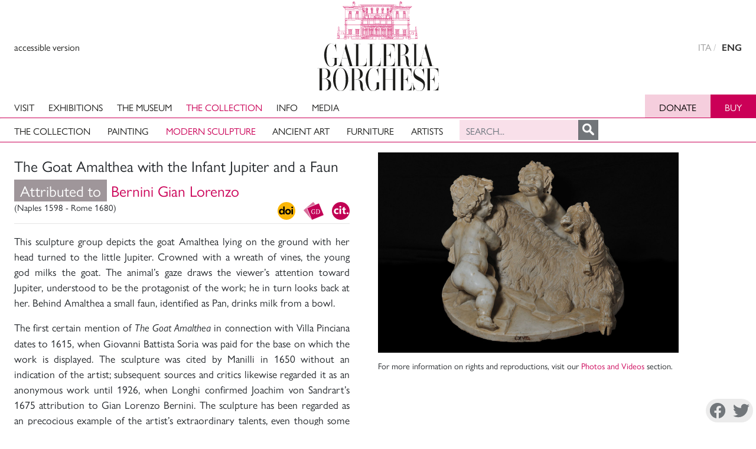

--- FILE ---
content_type: text/html; charset=UTF-8
request_url: https://www.collezionegalleriaborghese.it/en/opere/the-goat-amalthea-with-the-infant-jupiter-and-a-faun
body_size: 18967
content:


<!DOCTYPE html>
<html lang="en">
<head>
<script async src="https://www.googletagmanager.com/gtag/js?id=UA-158679478-1"></script> 
<script> 
window.dataLayer = window.dataLayer || []; 
function gtag(){dataLayer.push(arguments);} 
gtag('js', new Date()); 
	
gtag('config', 'UA-158679478-1'); 
</script><meta charset="utf-8">
<meta name="viewport" content="width=device-width, initial-scale=1">
<title>The Goat Amalthea with the Infant Jupiter and a Faun - Attributed to Bernini Gian Lorenzo</title>
<link rel="shortcut icon" href="/favicon.ico" type="image/x-icon">
<link rel="icon" href="/favicon.ico" type="image/x-icon">
<meta name="author" content="Galleria Borghese" /><meta property="og:title" content="<span>Attributed to</span> Bernini Gian Lorenzo - The Goat Amalthea with the Infant Jupiter and a Faun"/><meta property="og:site_name" content="collezionegalleriaborghese.it"/><meta property="og:type" content="website"/><meta property="og:description" content="This sculpture group depicts the goat Amalthea lying on the ground with her head turned to the little Jupiter. Crowned with a wreath of vines, the young god milks the goat. The animal&rsquo;s gaze draws the viewer&rsquo;s attention toward Jupiter, understood to be the protagonist of the work; he in turn looks back at her. Behind Amalthea a small faun, identified as Pan, drinks milk from a bowl.
The first certain mention of The Goat Amalthea in connection with Villa Pinciana dates to 1615, when Giovanni Battista Soria was paid for the base on which the work is displayed. The sculpture was cited by Manilli in 1650 without an indication of the artist; subsequent sources and critics likewise regarded it as an anonymous work until 1926, when Longhi confirmed Joachim von Sandrart&rsquo;s 1675 attribution to Gian Lorenzo Bernini. The sculpture has been regarded as an precocious example of the artist&rsquo;s extraordinary talents, even though some critics do not consider it an autograph work. Scholars have noted an allegorical significance in the choice of subject, which allegedly refers to the cornucopia connected to the goat Amalthea: according to this interpretation, the work was meant to suggest a return to the Golden Age, signalled by pontificate of Paul V of the Borghese family."/><meta property="og:url" content="https://www.collezionegalleriaborghese.it/en/opere/the-goat-amalthea-with-the-infant-jupiter-and-a-faun" /><meta property="og:image" content="https://www.collezionegalleriaborghese.it/uploads/server/files/CXVIII.jpg"/><meta property="og:image:width" content="1920"/><meta property="og:image:height" content="1280"/><meta name="twitter:card" content="summary_large_image"/>	
<link rel="stylesheet" href="https://cdn.jsdelivr.net/npm/bootstrap@4.6.0/dist/css/bootstrap.min.css">


<link rel="stylesheet" href="https://cdnjs.cloudflare.com/ajax/libs/photoswipe/4.1.1/photoswipe.min.css" />
<link rel="stylesheet" href="https://cdnjs.cloudflare.com/ajax/libs/photoswipe/4.1.1/default-skin/default-skin.min.css" />

<link rel="stylesheet" href="https://cdnjs.cloudflare.com/ajax/libs/slick-carousel/1.7.1/slick.min.css" />

<link rel="stylesheet" href="/css/galleria-borghese.css?ver=091225">
<link rel="stylesheet" href="https://use.typekit.net/spf3yrn.css">
<script src="https://code.jquery.com/jquery-3.5.1.min.js"></script>
<script src="https://cdn.jsdelivr.net/npm/bootstrap@4.6.0/dist/js/bootstrap.bundle.min.js"></script>


<script src="https://cdnjs.cloudflare.com/ajax/libs/photoswipe/4.1.3/photoswipe.min.js"></script>
<script src="https://cdnjs.cloudflare.com/ajax/libs/photoswipe/4.1.3/photoswipe-ui-default.min.js"></script>
<script src="https://cdnjs.cloudflare.com/ajax/libs/slick-carousel/1.7.1/slick.js"></script>
	

    
<!--<style>
[data-orientacion="vertical"] img {
    border: 4px solid #FFCC00;
}
[data-orientacion="horizontal"] img {
    border: 4px solid #CAFE69;
}
</style>-->
</head>

<body class="ficha">
<header class="header bg-white w-100 fixed-top shadow-sm">

<div class="container-fluid topbar">
<div class="row h40">
<div class="col flex item-middle">
        <button class="no-btn hover" type="button" title="accessible version" aria-label="View accessible version" tabindex="0" id="get-accessible">accessible version <i class="la la-arrow-right"></i></button>
        <button class="ocultar no-btn hover" type="button" title="standard version" aria-label="View standard version" tabindex="-1" id="get-standard">standard version <i class="la la-arrow-right"></i></button>
</div>
      
<div class="col flex item-center">
<div class="logo d-none d-md-block">
        <a href="https://galleriaborghese.beniculturali.it" class="navbar-brand"><img src="/img/logo.svg" alt="Galleria Borghese logo"></a>
</div>
<div class="logohorizontal" data-toggle="collapse" data-target=".navbar-toggler">
        <a href="https://galleriaborghese.beniculturali.it" class="navbar-brand"><img src="/img/gb-logo-horizontal.svg" alt="Galleria Borghese logo"></a>
</div>
</div>

<div class="col flex item-right item-middle">
        <nav class="lang sm-hide">
          <ul>
              <li ">
                <a hreflang="it-IT" href="/opere/la-capra-amaltea-con-giove-bambino-e-un-faunetto" title="visualizza sito in italiano" aria-label="versione in italiano" lang="it-IT">ITA</a>
              </li>
              <li class="current-lang"">
                <a hreflang="en-GB" href="/en/opere/the-goat-amalthea-with-the-infant-jupiter-and-a-faun" title="view english version" aria-label="english version" lang="en-GB">ENG</a>
              </li>
           </ul>
        </nav>
</div>

</div>
</div><!--//topbar-->
      
<nav class="navbar navbar-expand-lg align-items-center">

    <div class="container-fluid elmenu">
        <button class="navbar-toggler" type="button" data-toggle="collapse" data-target="#navbarSupportedContent" aria-controls="navbarSupportedContent" aria-label="Toggle navigation">MENU
            <span class="navbar-toggler-icon"></span>
        </button>
        <div class="collapse navbar-collapse" id="navbarSupportedContent">
        <div class="adjust-height">
            <ul class="navbar-nav">
            	<li class="nav-item">
                    <a class="nav-link" href="https://galleriaborghese.beniculturali.it/en/visita/"> Visit </a>
                </li>
                <li class="nav-item">
                    <a class="nav-link" href="https://galleriaborghese.beniculturali.it/en/mostre/"> Exhibitions </a>
                </li>
                <li class="nav-item">
                    <a class="nav-link" href="https://galleriaborghese.beniculturali.it/en/il-museo/"> The Museum </a>
                </li>
                <li class="nav-item dropdown position-static show">
                    <a class="nav-link active" href="/en/"> The Collection </a>
                    <ul class="dropdown-menu w-100 p-0" id="navbarDropdownMega">
                        <li class="dropdown-item">
                        	<ul class="horizontal">
                                                        <li><a  href="/en/">The Collection</a>
                            </li>
                            <li><a  href="/en/collezione/pittura">Painting</a>
                            </li>
                            <li><a class="active" href="/en/collezione/scultura">Modern Sculpture</a>
                            </li>
							<li><a  href="/en/collezione/arte-antica">Ancient art</a>
                            </li>
							<!--<li><a  href="/collezione/arredi"></a>
                            </li>-->
                            <li><a href="#" data-toggle="tooltip" title="Coming soon">Furniture</a>                            
                            </li>
                            <li><a  href="/en/autori">Artists</a>
                            </li>
                            
                            <div class="form-inline"><!--ml-auto-->
                                <input type="text" class="form-control cbusqueda" placeholder="Search..."><!--mr-sm-2-->
                                <div id="btnbuscar"></div>
                            </div>
                            
                            </ul>
                            
                        </li>
                    </ul>
                </li>
                
                
                
                <li class="nav-item">
                    <a class="nav-link" href="https://galleriaborghese.beniculturali.it/en/info/"> Info </a>
                </li>
                <li class="nav-item">
                    <a class="nav-link" href="https://galleriaborghese.beniculturali.it/en/video/"> Media </a>
                </li>
                
             </ul>
            </div>   
                <div class="btnder ml-auto">
                        <!--<div class="col-auto sm-hide">
                  <nav class="cta">-->
                    <ul id="menu-header-3">
                    <li class="btn-two"><a target="_blank" rel="noopener" href="https://supportgalleriaborghese.beniculturali.it/illuminazione">Donate</a></li>
                    <li class="btn-one"><a target="_blank" rel="noopener" href="https://www.gebart.it/musei/galleria-borghese/">Buy</a></li>
                    </ul>
                 <!-- </nav>
                </div>-->
                    </div>
                </div>
            
                
            
            
            <!--/////////////////////////////////////////////////-->
        
            <!--/////////////////////////////////////////////////-->
            
            
            
        
    </div>
</nav>

<div id="resultados-typeahead-cont">
<br />
<b>Notice</b>:  Undefined variable: xbusqueda in <b>/data/webs/borghese/includes/menu.php</b> on line <b>125</b><br />
<div id="altbtnbuscar" class="textobusqueda">Search results for <span></span><div class="btncerrar">X</div></div><div class="sinresultados"><span>No results :(</span></div><div class="consejosbusqueda mx-auto"><h3>Hints for your search:</h3><ul><li>Search engine results update instantly as soon as you change your search key.</li><li>If you have entered more than one word, try to simplify the search by writing only one, later you can add other words to filter the results.</li><li>Omit words with less than 3 characters, as well as common words like "the", "of", "from", as they will not be included in the search.</li><li>You don't need to enter accents or capitalization.</li><li>The search for words, even if partially written, will also include the different variants existing in the database.</li><li>If your search yields no results, try typing just the first few characters of a word to see if it exists in the database.</li></div></div>

</header>

<div id="contficha" class="container-fluid contficha">
<div class="row">
<div class="col-12 col-sm-12 col-lg-7 col-xl-6 offset-xl-1 order-last order-lg-first pl-lg-4 pr-lg-4 pr-xl-5">
<h1>The Goat Amalthea with the Infant Jupiter and a Faun</h1>







<h2><a href="/en/autore/bernini-gian-lorenzo"><span>Attributed to</span> Bernini Gian Lorenzo</a></h2><div class="clearfix"></div><h6 class="float-left">(Naples 1598 - Rome 1680)</h6><div class="float-right"><div class="position-relative d-inline-block"><a href="https://doi.org/10.5281/zenodo.12746726" class="mini-doi" target="_blank" data-toggle="tooltip" title="" data-original-title="Digital Object Identifier" onclick="togglePanel(event)"></a><div class="paneldoi" id="doi-panel" style="display: none;"><div class="optiondoi" onclick="copyLink('https://doi.org/10.5281/zenodo.12746726')"><span class="copyicon"></span> Copy link</div><div class="optiondoi" onclick="window.open('https://doi.org/10.5281/zenodo.12746726', '_blank')"><span class="externalicon"></span> Open link</div></div></div><div class="info-hide" style="display: none;"><b>Copied!</b></div><a href="https://www.galleriaborghesedigitale.it/oa/dettaglio/1008678___x" class="mini-archivi" target="_blank" data-toggle="tooltip" title="" data-original-title="Check the sheet on Archivi Digitali"></a><a href="#" class="mini-citation" onclick="scrollToCitation(event)" data-toggle="tooltip" title="" data-original-title="Cite this record"></a></div><div class="clearfix"></div><hr><p>This sculpture group depicts the goat Amalthea lying on the ground with her head turned to the little Jupiter. Crowned with a wreath of vines, the young god milks the goat. The animal&rsquo;s gaze draws the viewer&rsquo;s attention toward Jupiter, understood to be the protagonist of the work; he in turn looks back at her. Behind Amalthea a small faun, identified as Pan, drinks milk from a bowl.</p>
<p>The first certain mention of <em>The Goat Amalthea</em> in connection with Villa Pinciana dates to 1615, when Giovanni Battista Soria was paid for the base on which the work is displayed. The sculpture was cited by Manilli in 1650 without an indication of the artist; subsequent sources and critics likewise regarded it as an anonymous work until 1926, when Longhi confirmed Joachim von Sandrart&rsquo;s 1675 attribution to Gian Lorenzo Bernini. The sculpture has been regarded as an precocious example of the artist&rsquo;s extraordinary talents, even though some critics do not consider it an autograph work. Scholars have noted an allegorical significance in the choice of subject, which allegedly refers to the cornucopia connected to the goat Amalthea: according to this interpretation, the work was meant to suggest a return to the Golden Age, signalled by pontificate of Paul V of the Borghese family.</p><hr><h3>Object details</h3><div class="row"><div class="col-3 col-lg-2 mb-2"><b>Inventory</b></div><div class="col-9 col-lg-4 mb-2"><div class="vline">CXVIII<br></div></div><div class="col-3 col-lg-2 mb-2"><b>Location</b></div><div class="col-9 col-lg-4 mb-2"><div class="vline"><a href="/en/collezione/scultura?sala=s14">Room 14 - Lanfranco Loggia</a></div></div><div class="col-3 col-lg-2 mb-2"><b>Date</b></div><div class="col-9 col-lg-4 mb-2"><div class="vline">before 1615<br></div></div><div class="col-3 col-lg-2 mb-2"><b>Classification</b></div><div class="col-9 col-lg-4 mb-2"><div class="vline"><a href="/en/collezione/scultura">Modern Sculpture</a></div></div><div class="col-3 col-lg-2 mb-2"><b>Period</b></div><div class="col-9 col-lg-4 mb-2"><div class="vline"><a href="/en/collezione/scultura?periodo=600">XVII<sup>th</sup> c.</a></div></div><div class="col-3 col-lg-2 mb-2 pr-0"><b>Medium</b></div><div class="col-9 col-lg-4 mb-2"><div class="vline">marble<br></div></div><div class="col-3 col-lg-2 mb-2"><b>Dimensions</b></div><div class="col-9 col-lg-4 mb-2"><div class="vline">height 45 cm<br></div></div></div><div class="row"><div class="col-3 col-lg-2 mb-2"><b>Provenance</b></div><div class="col-9 col-lg-10 mb-2"><div class="vline"><p>Cardinal Scipione Borghese, documented in 1615 (Faldi 1954, p. 25, no. 30); <em>Inventario Fidecommissario Borghese</em> 1833, C, p.48. Purchased by Italian state, 1902.</p></div></div></div><div class="row"><div class="col-3 col-lg-2 mb-2"><b>Exhibitions</b></div><div class="col-9 col-lg-10 mb-2"><ul class="mostre vline"><li>1998 Roma, Galleria Borghese</li><li>1999 Roma, Palazzo Venezia</li><li>2017-2018 Roma, Galleria Borghese</li></ul></div></div><div class="row"><div class="col-3 col-lg-2 mb-2"><b>Conservation and Diagnostic</b></div><div class="col-9 col-lg-10 mb-2"><ul class="mostre vline"><li>1997 C.B.C. Coop. a.r.l.</li></ul></div></div><div class="row"><div class="col-12"><div class="alert alert-danger" role="alert"><b>Work not currently exhibited</b><br></div></div></div><hr><h3>Commentary</h3><p>The dating and attribution of the group depicting the goat Amalthea has been the object of long-standing controversy among scholars, which continues into the present. The work certainly figured in the collection of Scipione Borghese in 1615, the year in which Giovanni Battista Soria was paid for the wooden base which once supported it (Faldi 1954, p. 25). Joachim von Sandrart was the first scholar to propose an attribution to Gian Lorenzo Bernini in 1675 (1925 ed., p. 188), yet it wasn&rsquo;t until 1926 that Roberto Longhi made the connection to the <em>The Goat Amalthea</em> (1926, p. 65). The absence of payment receipts for the group in the Borghese documents has led some critics to propose that the work was donated to Scipione as a sample of the very young sculptor&rsquo;s extraordinary technical abilities, and was therefore not directly commissioned by the cardinal (Pierguidi, in <em>Bernini e gli allievi</em>, 2008, p. 123, cat. 2). On the other hand, some scholars still do not believe that the work is by Bernini (Bacchi 2017, p. 26, n. 26).</p>
<p>The subject of the sculpture group is a well-known one from ancient mythology: because a prophecy had predicted that one of his children would kill him, Cronus threatened to devour his newborn son Jupiter, who was only saved when his mother Rhea removed him to Crete. Here he was raised by Amalthea, who at first was identified as either a nymph or the daughter of King Melisseus and later as the goat who nursed Jupiter. Ovid combined the original myth with the legend of the goat&rsquo;s horn, the cornucopia with miraculous powers, which Jupiter gave as a present to his nurses, the nymphs Adrasteia and Ida. In 1624, <em>The Goat Amalthea </em>was included in a decorative programme celebrating the new Golden Age experienced by the Borghese family; the locus of this project was the frescoed vault of the loggia depicting Giovanni Lanfranco&rsquo;s <em>Counsel of the Gods</em>&nbsp; (D'Onofrio 1967, pp. 218-25).</p>
<p>The subject of the work is quite rare in sculpture. Bernini&rsquo;s interpretation is fanciful: he represents Jupiter milking the goat to feed both himself and the faun. Here he resorts to the classical technique of <em>invenzione</em>, which consisted of presenting a known theme through a new and surprising approach (Preimesberger, in <em>Bernini scultore</em>, 1998, p. 47).</p>
<p>Bernini&rsquo;s great ability to distinguish and mimetically characterise different surfaces is already evident in this work. This is the first sculpture of his which shows a well-known trait of his entire oeuvre, namely the lack of finishing of parts which he believed would not be visible to viewers. In addition, we also note several details that reveal uncertainties on the part of the young artist, such as in the horns and tails of the goat and the edge of the bowl: Bernini corrected these by attaching pieces with rosin (Coliva 2002, p. 17).</p>
<p>The crown of vine leaves and the presence of Pan &ndash; who also drinks Amalthea&rsquo;s milk &ndash; alludes to Jupiter&rsquo;s extremely sensual nature, enriching the subject with an innovative moralising significance, in accordance with a practice that reappears in <em>Apollo and Daphne</em> (Preimesberger 1989, pp. 118ff., 122ff.). Allusions to the five senses are also present in certain details of the group: that of sight in the playful exchange of gazes between the figures, that of hearing in the goat&rsquo;s open mouth and small bell around her neck, that of taste in Pan&rsquo;s expression as he sips the milk, and that of touch in the action of milking and in the natural rendering of the goat&rsquo;s skin (Preimesberger, in <em>Bernini scultore</em>, 1998, p. 45).</p>
<p>Although the work depicts a subject which was rarely represented in ancient art, it betrays the study of past models, to which Gian Lorenzo was certainly exposed in his father&rsquo;s workshop. Here the influence of Hellenistic motifs is apparent, in particular in the intimate, playful gazes exchanged by the two putti (Minozzi, in <em>I Borghese</em>, 2011, p. 390).</p>
<p>Initially positioned in the Lanfranco Loggia on the first floor, the work was moved to Room 3 during the rearrangement of the collections carried out by the architect Antonio Asprucci in the late 18th century; here it was displayed with other small sculptures with Bacchic subjects. Following the sale of several ancient marbles to Napoleon, it returned to the Lanfranco Loggia in the 19th century. For several years it occupied the Entrance Hall; it was brought back to the Loggia in 1997.</p>
<h5>Sonja Felici</h5><div class="small">January 2024</div><hr class="mt-3"><div class="row"><div class="col-12 col-sm-2 mb-2"><b>How to cite</b><select id="estilo"><option value="harvard">Harvard</option><option value="apa">APA</option><option value="chicago">Chicago</option><option value="mla">MLA</option><option value="vancouver">Vancouver</option><option value="ieee">IEEE</option></select></div><div class="col-12 col-sm-10 mb-2"><div id="cita-generada"></div><div class="copiarcita" onclick="copyCitation()"><span class="copyicon"></span>Copy citation</div><div class="info-hide2" style="display: none;"><b>Copied!</b></div></div></div><hr class="mt-3"><div class="row"><div class="col-12 col-sm-2 mb-2"><b>Bibliography</b></div><div class="col-12 col-sm-10 mb-2"><div id="bibliografia"><ul class="biblio vline"><li><a href="https://archive.org/details/26087803.5626.emory.edu" target="_blank">I. Manilli, <em>Villa Borghese fuori di Porta Pinciana</em></a>, Roma 1650, p. 91.</li><li><a href="https://digital.ub.uni-paderborn.de/ihd/content/zoom/3038095" target="_blank">J. von Sandrarts, <em>Academie der Bau-, Bild und Mahlerey - K&uuml;nste von 1675. Leben der ber&uuml;hmten Maler, Bildhauer und Baumeister</em>, a cura di A. R. Peltzer, M&uuml;nchen 1925</a>, pp. 188, 415, n. 1264.</li><li><a href="http://digitale.bnc.roma.sbn.it/tecadigitale/libroantico/BVEE035456/0001" target="_blank">P. de&rsquo; Sebastiani, <em>Viaggio curioso de&rsquo; palazzi e ville pi&ugrave; notabili di Roma</em>, Roma 1683</a>, p. 40.</li><li>F. Deseine, <em>Description de la ville de Rome en faveurdes&eacute;trangers</em>, Lyon 1690, II, p. 82 ss.</li><li><a href="https://babel.hathitrust.org/cgi/pt?id=mdp.39015022649373&view=1up&seq=7" target="_blank">D. Montelatici, <em>Villa Borghese fuori di Porta Pinciana con l&rsquo;ornamenti che si osservano nel di lei Palazzo</em>, Roma 1700</a>, p. 262.</li><li><a href="https://play.google.com/books/reader?id=03c5AAAAcAAJ&pg=GBS.PP4&hl=it" target="_blank">P. Rossini, <em>Il Mercurio errante delle grandezze di Roma, tanto antiche, che moderne</em>, Roma 1700</a>, p. 102.</li><li><a href="https://teca.bncf.firenze.sbn.it/ImageViewer/servlet/ImageViewer?idr=BNCF0003335169" target="_blank">G. Roisecco, <em>Roma antica e moderna</em>, Roma 1750, II</a>, p. 233.</li><li><a href="https://books.google.it/books?id=4S_mrQEACAAJ&hl=it&pg=PR1#v=onepage&q&f=false" target="_blank">R. Venuti, <em>Accurata, esuccinta descrizione topografica, eistorica di Roma moderna</em>, Roma 1766</a>, p.118.
</li><li><a href="https://archive.org/details/p1p2sculpturedelp01visc/page/n7/mode/2up" target="_blank">L. Lamberti, E.Q. Visconti, <em>Sculture del palazzo della Villa Borghese detta Pinciana</em>, Roma 1796</a>, p. 8, n. 9.</li><li><a href="https://play.google.com/books/reader?id=7mORuZcLbbgC&pg=GBS.PP20&hl=it" target="_blank">A. Nibby, <em>Monumenti scelti della Villa Borghese</em>, Roma 1832</a>, p. 87.</li><li><a href="https://play.google.com/books/reader?id=6mo5AAAAcAAJ&pg=GBS.PP6&hl=it" target="_blank">A. Nibby, <em>Roma nell&rsquo;anno MDCCCXXXVIII. Parte seconda moderna</em>, Roma 1841</a>, p. 926.</li><li>M. Von Boehn, <em>Lorenzo Bernini: seine Zeit, seinLeben, seinWerk</em>, Bielefeld-Leipzig 1912.</li><li>R. Longhi, <em>Precisioni nelle Gallerie Italiane. I. R. Galleria Borghese. I Bernini</em>, in &ldquo;Vita artistica&rdquo;, 1926, p. 65.</li><li>G. Delogu, <em>La scultura italiana del Seicento e del Settecento</em>, Firenze 1932, p. 22 ss.</li><li>P. Della Pergola, <em>La galleria Borghese in Roma</em>, Roma 1951, p. 4.</li><li>R. Wittkower, <em>Bernini Studies. I: The Group of &ldquo;Neptune and Triton&rdquo;</em>, in &ldquo;The Burlington Magazine&rdquo;, n. 588, XCIV, 1952, p. 75, n. 23.</li><li>V. Martinelli, <em>Bernini</em>, Milano 1953, p. 147, n. 20.</li><li><a href="http://www.bollettinodarte.beniculturali.it/opencms/multimedia/BollettinoArteIt/documents/1469444643858_11_-_Faldi_140.pdf" target="_blank">I. Faldi, <em>Note sulle sculture borghesiane del Bernini</em>, in &ldquo;Bollettino d&rsquo;Arte&rdquo;, XXXVIII, s. IV, 1953</a>, pp. 144, 146.</li><li>I. Faldi, <em>Galleria Borghese. Le sculture dal sec. XVI al XIX</em>, Roma 1954, p.25, cat. 30.</li><li>R. Wittkower, <em>Gian Lorenzo Bernini: the sculptor of the Roman baroque</em>, London 1955, p. 175.</li><li>J. W. Pope-Hennessy, <em>La scultura italiana</em>, Milano 1963, III, p. 123.</li><li>H. Hibbard, <em>Bernini</em>, Harmondsworth 1965, p. 25 ss.</li><li>R. Wittkower, <em>Gian Lorenzo Bernini: The Sculptor of the Roman Baroque</em>, London 1966, p. 175.</li><li>C. D&rsquo;Onofrio, <em>Roma vista da Roma</em>, Roma 1967, pp. 218-225.</li><li><em>Bernini. Una introduzione al gran teatro del barocco</em>, a cura di M. Fagiolo dell&rsquo;Arco, M. Fagiolo, Roma 1967, n. 1.</li><li>I. Lavin, <em>Five New Youthful Sculptures by Gianlorenzo Bernini and a Revised chronology of his Early Works</em>, in &ldquo;The Art Bulletin&rdquo;, 1968, p. 229 ss.</li><li>H. Kauffmann, <em>Giovanni Lorenzo Bernini. </em><em>Die figurlichenKompositionem</em>, Berlin 1970,p. 11 ss.</li><li>R. Wittkower, <em>Art and Architecture in Italy 1600-1750</em>, Harmondsworth 1973, p. 144.</li><li>S. Howard, <em>Identity formation and image reference in the narrative sculture of Bernini&rsquo;s early maturity</em>, in &ldquo;Art Quarterly&rdquo;, n.s., II, 1979, p. 153.</li><li>A. Nava Cellini, <em>La scultura del Seicento</em>, Torino 1982, p. 30.</li><li>R. Preimesberger, <em>Zu Berninis Borghese-Skulpturen</em>, in <em>AntikenrezeptionimHochbarock</em>, a cura di H. Beck und S. Schulze, Berlin 1989, pp. 118 ss, 122 ss.</li><li>R. Wittkower, <em>Gian Lorenzo Bernini: The Sculptor of the Roman Baroque</em>, 2a ed. riveduta e ampliata, London 1966, trad. it. Milano 1990,p. 231.</li><li>C. Scribner, <em>Gian Lorenzo Bernini</em>, New York 1991, p. 50.</li><li>R. Kuhn, <em>GianlorenzoBernini. GesammelteBeitragezurAuslengung seiner Skulpturen</em>, Frankfurt 1993, p. 77.</li><li><em>Galleria Borghese</em>, a cura di A. Coliva, Roma 1994, p. 214.</li><li>V. Martinelli, <em>Gian Lorenzo Bernini e la sua cerchia: studi e contributi (1950-1990)</em>, Perugia 1994, p. 275.</li><li>K. Kalveram, <em>DieAntikensammlungen des KardinalsScipione Borghese</em>, Worms am Rheim, 1995, pp. 76, 96, 100.</li><li><em>La scultura del Seicento a Roma</em>, a cura di Andrea Bacchi, Milano 1996, nn. 94-95.</li><li>H.-U. Kessler, <em>Pietro Bernini (1562-1629)</em>, vol. 2, Berlin 1997, p. 173 ss.</li><li>K. Herrmann Fiore, <em>Apollo e Dafne del Bernini nella Galleria Borghese</em>, Cinisello Balsamo 1997, pp. 27, 29.</li><li>M. Minozzi, <em>Appendice documentaria: le opere di Bernini nella collezione di Scipione Borghese</em>, in <em>Bernini scultore. La nascita del Barocco in casa Borghese</em>, catalogo della mostra (Roma, Galleria Borghese 1998), a cura di A. Coliva, S. Sch&uuml;tze, Roma 1998, pp. 423-440, in part. p. 429, nn. 12-13.</li><li>R. Preimesberger,in <em>Bernini scultore. La nascita del Barocco in casa Borghese</em>, catalogo della mostra (Roma, Galleria Borghese 1998), a cura di A. Coliva, S. Sch&uuml;tze, Roma 1998, pp. 38-51, cat. 2.</li><li><em>Gian Lorenzo Bernini regista del Barocco</em>, catalogo della mostra (Roma, Palazzo Venezia, 1999), a cura di M. G. Bernardini, M. Fagiolo Dell&rsquo;Arco, Milano 1999, pp. 311-312, n. 25.</li><li>A. Coliva, <em>I gruppi monumentali borghesiani</em>, in <em>Bernini scultore</em><em>: la tecnica esecutiva</em>, a cura di A. Coliva, Roma 2002, pp. 17-19.</li><li>M. Minozzi, M. A. Sorrentino, M. G. Chilosi, P. Rockwell, in <em>Bernini scultore: la tecnica esecutiva</em>, a cura di A. Coliva, Roma 2002, pp. 42-55.</li><li>A. Gonz&aacute;lez-Palacios,<em> Arredi e ornamenti alla corte di Roma 1560-1795</em>, Milano2004, pp. 294-295, fig. 20.</li><li>I. Lavin, <em>Bernini giovane</em>, in <em>Bernini dai Borghese ai Barberini: la cultura a Roma intorno agli anni Venti</em>, atti del convegno (Roma, 1999) a cura di Olivier Bonfait, A. Coliva, Roma 2004, pp. 135-148, in part. pp. 139-140.</li><li>L. Simonato, <em>L&rsquo;&ldquo;Academia nobilissim&aelig; artis pictori&aelig;&rdquo; (1683) di Joachim von Sandrart: genesi e fortuna in Italia</em>, in &ldquo;Studi secenteschi&rdquo;, XLV, 2004, p. 143.</li><li>S. Pierguidi, in <em>Bernini e gli allievi. G. Finelli, A. Bolgi, F. Mochi, F. Duquesnoy, E. Ferrata, A. Raggi, G. Mazzuoli </em>a cura di A. Bacchi, S. Pierguidi, Firenze 2008, p. 123, cat. 2.</li><li>M. Minozzi, scheda in <em>I Borghese e l&rsquo;antico</em>, catalogo della mostra (Roma, Galleria Borghese, 2011-2012), a cura di A. Coliva, M.-L. Fabr&eacute;ga-Dubert, J.-L. Martinez, M. Minozzi, Milano 2011, pp. 390-391, cat. 67.</li><li>S. Pierguidi, <em>Bellori e i putti nella scultura del Seicento. Bernini, Duquesnoy, Algardi</em>, in &ldquo;Marburger Jahrbuch f&uuml;r Kunstwissenschaft&rdquo;, 39, 2012, pp. 160-163, fig. 5.</li><li>A. Bacchi, <em>Bernini e gli scultori del suo tempo</em>, in <em>Ausaller Herren L&auml;nder</em>, a cura di S. Meurer, A. Schreurs-Mor&eacute;t, L. Simonato, Turnhout 2015, pp. 143-146.</li><li>A. Bacchi, <em>L&rsquo;apprendistato con Pietro</em>, in <em>Bernini</em>, catalogo della mostra (Roma, Galleria Borghese, 2017-2018), a cura di A. Bacchi, A. Coliva, Milano 2017, pp. 22-53.</li><li>S. Pierguidi, scheda in <em>Bernini</em>, catalogo della mostra (Roma, Galleria Borghese, 2017-2018), a cura di A. Bacchi, Anna Coliva, Milano 2017, pp. 64-67, cat. II.1.</li><li>Scheda di catalogo 12/01008678; Russo L., 1981; aggiornamento Felici S., 2020.</li></ul></div></div></div></div>

<div class="col-12 col-sm-12 col-lg-5 col-xl-5 order-first order-lg-last pl-0 pr-0 pr-lg-4">
<!--<div class="row">-->


<script>totalimg = 1;</script><div id="gal" class="galerias"><div class="my-gallery slider-main fotogrametria-main" itemscope itemtype="https://schema.org/ImageGallery" data-pswp-uid="1"><figure itemprop="associatedMedia" itemscope itemtype="https://schema.org/ImageObject" data-pswp-pid="CXVIII"><a href="/uploads/server/files/CXVIII.jpg" itemprop="contentUrl" data-size="1920x1280" data-orientacion="horizontal"><img src="/uploads/server/files/medium/CXVIII.jpg" itemprop="thumbnail" alt="" /></a><figcaption itemprop="caption description"><h5></h5></figcaption></figure></div><div class="condividere"><a href="https://www.facebook.com/sharer.php?u=https://www.collezionegalleriaborghese.it/en/opere/the-goat-amalthea-with-the-infant-jupiter-and-a-faun" target="_blank"><div class="btn-fb"></div></a><a href="https://twitter.com/share?url=https://www.collezionegalleriaborghese.it/en/opere/the-goat-amalthea-with-the-infant-jupiter-and-a-faun" target="_blank"><div class="btn-tw"></div></a></div><div class="piefoto">For more information on rights and reproductions, visit our <a href="https://galleriaborghese.beniculturali.it/en/info/foto-e-video/" target="_blank">Photos and Videos</a> section.</div></div>
  
  <!-- Root element of PhotoSwipe. Must have class pswp. -->
<div class="pswp" tabindex="-1" role="dialog" aria-hidden="true">

    <!-- Background of PhotoSwipe. 
         It's a separate element, as animating opacity is faster than rgba(). -->
    <div class="pswp__bg"></div>

    <!-- Slides wrapper with overflow:hidden. -->
    <div class="pswp__scroll-wrap">

        <!-- Container that holds slides. PhotoSwipe keeps only 3 slides in DOM to save memory. -->
        <!-- don't modify these 3 pswp__item elements, data is added later on. -->
        <div class="pswp__container">
            <div class="pswp__item"></div>
            <div class="pswp__item"></div>
            <div class="pswp__item"></div>
        </div>

        <!-- Default (PhotoSwipeUI_Default) interface on top of sliding area. Can be changed. -->
        <div class="pswp__ui pswp__ui--hidden">

            <div class="pswp__top-bar">

                <!--  Controls are self-explanatory. Order can be changed. -->

                <div class="pswp__counter"></div>

                <button class="pswp__button pswp__button--close" title="Close (Esc)"></button>

                <button class="pswp__button pswp__button--share" title="Share"></button>

                <button class="pswp__button pswp__button--fs" title="Toggle fullscreen"></button>

                <button class="pswp__button pswp__button--zoom" title="Zoom in/out"></button>

                <!-- Preloader demo https://codepen.io/dimsemenov/pen/yyBWoR -->
                <!-- element will get class pswp__preloader--active when preloader is running -->
                <div class="pswp__preloader">
                    <div class="pswp__preloader__icn">
                      <div class="pswp__preloader__cut">
                        <div class="pswp__preloader__donut"></div>
                      </div>
                    </div>
                </div>
            </div>

            <div class="pswp__share-modal pswp__share-modal--hidden pswp__single-tap">
                <div class="pswp__share-tooltip"></div> 
            </div>

            <button class="pswp__button pswp__button--arrow--left" title="Previous (arrow left)">
            </button>

            <button class="pswp__button pswp__button--arrow--right" title="Next (arrow right)">
            </button>

            <div class="pswp__caption">
                <div class="pswp__caption__center"></div>
            </div>

          </div>

        </div>

</div>
<!--//////////////////////-->
</div>
</div>



</div>


<!-- Modal VIDEO -->
<div class="modal fade" id="myModal" tabindex="-1" role="dialog" aria-labelledby="exampleModalLabel" aria-hidden="true">
  <div class="modal-dialog" role="document">
    <div class="modal-content">

      <div class="modal-body">

       <button type="button" class="close" data-dismiss="modal" aria-label="Close">
          <span aria-hidden="true">&times;</span>
        </button>        
        <!-- 16:9 aspect ratio -->
<div class="embed-responsive embed-responsive-16by9">
  <iframe class="embed-responsive-item" src="" id="video"  allowscriptaccess="always" allow="autoplay" allowfullscreen></iframe>
</div>
            
      </div>

    </div>
  </div>
</div>
<!--////////modal VIDEO-->


<div class="container-fluid related">
<div class="row">
<div class="col-12 col-xl-10 offset-xl-1">
<br><h3 class="text-uppercase">Related works</h3><hr><div class="row"><div class="col-6 col-sm-4 col-lg-2"><a href="/en/opere/portrait-of-claudius-as-jupiter-with-a-modern-head-of-tiberius"><div class="square" style="background: url(/uploads/server/files/thumbnail/XXXIX.jpg) 50% 50%;background-size: cover;"></div><h5>Roman art</h5><h6>Portrait of Claudius as Jupiter, with a modern head of Tiberius</h6><p>Ancient art</p></a></div><div class="col-6 col-sm-4 col-lg-2"><a href="/en/opere/gypsy-girl"><div class="square" style="background: url(/uploads/server/files/thumbnail/CCLXIII.jpg) 50% 50%;background-size: cover;"></div><h5>Cordier Nicolas</h5><h6>Gypsy Girl</h6><p>XVII<sup>th</sup> c.</p></a></div><div class="col-6 col-sm-4 col-lg-2"><a href="/en/opere/model-for-the-equestrian-statue-of-king-louis-xiv"><div class="square" style="background: url(/uploads/server/files/thumbnail/CCLXIX.jpg) 50% 50%;background-size: cover;"></div><h5>Bernini Gian Lorenzo</h5><h6>Model for the Equestrian Statue of King Louis XIV</h6><p>XVII<sup>th</sup> c.</p></a></div><div class="col-6 col-sm-4 col-lg-2"><a href="/en/opere/portrait-of-claudius"><div class="square" style="background: url(/uploads/server/files/thumbnail/CXXVIII.jpg) 50% 50%;background-size: cover;"></div><h5>roman school</h5><h6>Portrait of Claudius</h6><p>XVII<sup>th</sup> c.</p></a></div><div class="col-6 col-sm-4 col-lg-2"><a href="/en/opere/portrait-of-caligula"><div class="square" style="background: url(/uploads/server/files/thumbnail/CLVII.jpg) 50% 50%;background-size: cover;"></div><h5>roman school</h5><h6>Portrait of Caligula</h6><p>XVII<sup>th</sup> c.</p></a></div><div class="col-6 col-sm-4 col-lg-2"><a href="/en/opere/madonna-and-child-with-the-infant-saint-john-the-baptist-9"><div class="square" style="background: url(/uploads/server/files/thumbnail/388.jpg) 50% 50%;background-size: cover;"></div><h5>Grazia Leonardo called Leonardo da Pistoia</h5><h6>Madonna and Child with The Infant Saint John the Baptist</h6><p>XVI<sup>th</sup> c.</p></a></div></div></div>
</div>
</div>


<footer aria-hidden="false">

	<div class="container-fluid footer">
			<div class="row gap py-4 sm-py-5 item-bottom">
				
				<div id="nav_menu-2" class="widget col-auto mr-4 sm-mr-0 xs-mb-4 xs-text-center widget_nav_menu"><div class="menu-footer-1-container"><ul id="menu-footer-1" class="menu"><li id="menu-item-387" class="menu-item menu-item-387"><a href="https://galleriaborghese.beniculturali.it/en/la-direzione/">Museum Director</a></li>
<li id="menu-item-386" class="menu-item menu-item-386"><a href="https://galleriaborghese.beniculturali.it/en/mission/">Mission</a></li>
<li id="menu-item-9335" class="menu-item menu-item-9335"><a href="#">Archivi</a></li>
</ul></div></div><div id="nav_menu-3" class="widget xs-mb-4 xs-text-center widget_nav_menu"><div class="menu-footer-2-container"><ul id="menu-footer-2" class="menu"><li id="menu-item-390" class="menu-item menu-item-390"><a href="https://galleriaborghese.beniculturali.it/en/amministrazione-trasparente/">Administrative Transparency</a></li>
<li id="menu-item-389" class="menu-item menu-item-389"><a href="https://galleriaborghese.beniculturali.it/en/sostieni-il-museo/">Support The Museum</a></li>
<li id="menu-item-388" class="menu-item menu-item-388"><a href="https://galleriaborghese.beniculturali.it/en/site-map/">Site Map</a></li>
</ul></div></div>
				<div class="col-1 md-hide offset-xl-5">
				</div>

        <div class="col-auto md-col-3 xs-col-12 mr-4 sm-mr-2 xs-mb-4">
          <div class="site-logo img-resize pt-1 xs-center-block xs-w-50">
            <a class="block" href="https://galleriaborghese.beniculturali.it/" rel="home">
                              <img src="https://www.collezionegalleriaborghese.it/img/logo-white.svg" alt="Galleria Borghese logo">
                          </a>    
          </div>
        </div>
				<div class="col-auto md-col-3 xs-col-12">
					<p class="thin p block xs-text-center" tabindex="0">Piazzale Scipione Borghese 5,<br>
00197 Roma, Italia<br>
Tel. +39 068413979<br>
mail. ga-bor@cultura.gov.it</p>
				</div>
			</div>
	</div>

	<div class="container-fluid bg-white py-1 colophon">
		<div>
			<div class="row item-middle item-between py-1 sm-py-2">
				<div class="col-auto sm-col-12">
					<small class="op-90 block sm-text-center sm-mb-2">© 2022 MiC</small>
				</div>
				<div class="col sm-col-12">
					<nav class="ml-1 sm-ml-0 op-60 sm-mb-2">
						<div class="menu-footer-legals-container"><ul id="menu-footer-legals" class="nav shrink small sm-center">
                        <li class="menu-item menu-item-805"><a href="https://www.iubenda.com/privacy-policy/69341595%C2%A0">Privacy Policy</a></li>
                        <li id="crediti" class="menu-item ml-3">Credits</li>
</ul></div>					</nav>
				</div>
        <div class="col-auto sm-col-12 item-end">
          <nav class="ml-1 sm-ml-0 op-60 social-link">
            <ul class="nav right shrink small sm-center">
                              				<li><a href="https://www.facebook.com/galleriaborgheseufficiale/" target="_blank" title="Segui Galleria Borghese su facebook">Facebook</a></li>
                                            <li><a href="https://www.instagram.com/galleriaborgheseufficiale/" target="_blank" title="Segui Galleria Borghese su instagram">Instagram</a></li>
                                            <li><a href="https://twitter.com/GallBorghese" target="_blank" title="Segui Galleria Borghese su twitter">Twitter</a></li>
                                            <li><a href="https://www.youtube.com/channel/UCNJXR3SCUr83y2RlvUpenaQ" target="_blank" title="Segui Galleria Borghese su youtube">Youtube</a></li>
                          </ul>
          </nav>
				</div>
			</div>
		</div>
        
        
        
	</div>
    
    
    <div id="rabasf" class="container-fluid">
            <div class="row">
                <div class="col-12 col-lg-6">
                <div class="rabasflogo"><a target="_blank" href="https://www.academiacolecciones.com"><img src="/img/rabasf.gif" alt="Real Academia de Bellas Artes de San Fernando"></a></div>
                <p>This database has been created within the framework of a collaboration between the Galleria Borghese and the <a href="https://www.realacademiabellasartessanfernando.com/" target="_blank">Royal Academy of Fine Arts of San Fernando</a> (Madrid, Spain), which have kindly provided the necessary software for its operation and for content management.</p>
                </div>
            </div>
        </div>
  
</footer>



<script>
function togglePanel(event) {
  event.preventDefault();

  const panel = document.getElementById('doi-panel');
  
  // Mostrar u ocultar el panel
  if (panel.style.display === 'none' || panel.style.display === '') {
    panel.style.display = 'block';

    // Añadir evento para detectar clic fuera del panel
    document.addEventListener('click', closePanelOnClickOutside);
  } else {
    panel.style.display = 'none';
    document.removeEventListener('click', closePanelOnClickOutside);
  }
}

function closePanelOnClickOutside(event) {
  const panel = document.getElementById('doi-panel');

  // Verificar si el clic fue fuera del panel
  if (!panel.contains(event.target) && event.target.className !== 'mini-doi') {
    panel.style.display = 'none';
    document.removeEventListener('click', closePanelOnClickOutside);
  }
}

function copyLink(link) {
  navigator.clipboard.writeText(link).then(() => {
      showInfoHide();
	  const panel = document.getElementById('doi-panel');
	  panel.style.display = 'none';
	  document.removeEventListener('click', closePanelOnClickOutside);
  }).catch(err => {
    //console.error('Error al copiar el enlace: ', err);
  });
}
	
/*function copyCitation() {
  const citationText = document.getElementById("cita-generada").innerText;
  if (!citationText.trim()) return; // evita copiar si está vacío
  navigator.clipboard.writeText(citationText).then(() => {
    showInfoHide2();
  }).catch(err => {
    //console.error('Error al copiar el enlace: ', err);
  });
}*/
	
function copyCitation() {
  const elemento = document.getElementById("cita-generada");
  const html = elemento.innerHTML;
  const text = elemento.innerText;

  if (!text.trim()) return; // evita copiar si está vacío

  // Usa Clipboard API con HTML y texto plano
  navigator.clipboard.write([
    new ClipboardItem({
      "text/html": new Blob([html], { type: "text/html" }),
      "text/plain": new Blob([text], { type: "text/plain" })
    })
  ]).then(() => {
    showInfoHide2(); // tu función de confirmación visual
  }).catch(err => {
    //console.error("Error al copiar la cita:", err);
  });
}
	
function showInfoHide() {
  const infoElement = document.querySelector('.info-hide');
  
  if (infoElement) {
    infoElement.style.display = 'block'; // Mostrar el elemento
    
    // Ocultar después de 2 segundos
    setTimeout(() => {
      infoElement.style.display = 'none';
    }, 2000);
  }
}
function showInfoHide2() {
  const infoElement = document.querySelector('.info-hide2');
  
  if (infoElement) {
    infoElement.style.display = 'inline-block'; // Mostrar el elemento
    
    // Ocultar después de 2 segundos
    setTimeout(() => {
      infoElement.style.display = 'none';
    }, 2000);
  }
}
/////////////////////////////////////
function scrollToCitation(event) {
    event.preventDefault();
    const target = document.getElementById('estilo');
    const offset = 120;

    if (target) {
        const top = target.getBoundingClientRect().top + window.pageYOffset - offset;
        window.scrollTo({
            top: top,
            behavior: 'smooth'
        });
    }
}
  
$( document ).ready(function() {
	
const datosCita = {
    	autori_scheda: [{"nome":"Sonja","cognome":"Felici"}],
	autore_opera: "Attributed to Bernini Gian Lorenzo",
    inventario: "CXVIII",
    titolo: "The Goat Amalthea with the Infant Jupiter and a Faun",
	ano_inserimento: "2024",
	ano_aggiornamento: "",
    //link: "",
	link: "https://doi.org/10.5281/zenodo.12746726",
	lang: "en"
  };	
function actualizarCita() {
  console.log("actualizar cita");
  const estilo = $('#estilo').val();

  $.ajax({
    url: '/includes/generar_cita.php',
    type: 'POST',
    data: {
      estilo: estilo,
      //nome: datosCita.nome,
      //cognome: datosCita.cognome,
	  autori_scheda: JSON.stringify(datosCita.autori_scheda), // importante
	  autore_opera: datosCita.autore_opera,
      inventario: datosCita.inventario,
      titolo: datosCita.titolo,
	  ano_inserimento: datosCita.ano_inserimento,
	  ano_aggiornamento: datosCita.ano_aggiornamento,
      link: datosCita.link,
	  lang: datosCita.lang
    },
    success: function (data) {
      $('#cita-generada').html(data);
    }
  });
}
$('#estilo').change(actualizarCita);	
actualizarCita();//llamar la primera vez
	
$('#crediti').on('click', function() {
    $('#rabasf').slideToggle();
	if ($("#rabasf").is(':visible')) {
        $([document.documentElement, document.body]).animate({
        scrollTop: $("#rabasf").offset().top
    	}, 2000);
    }  
  });
  
$('.navbar-toggler').on('click', function(){ 
     $('.logohorizontal').toggle(300);
	 $(".topbar").toggleClass("menuopen");
	 $("body").toggleClass("noscroll");
	 ////
	 var alturadispositivo = window.innerHeight;
	var posicionmenu = 100;//$('.navbar-collapse').offset().top;
	var alturamenumovil = alturadispositivo - posicionmenu - 50;
	 $(".adjust-height").css("height", alturamenumovil + "px");
});

$('[data-toggle="tooltip"]').tooltip();

});


/////////////////////////////////////////////
$( window ).on( "load", function() {
var globalindex;
/////////////////////////
//PHOTOSWIPE + SLICK
//console.clear();
var initPhotoSwipeFromDOM = function(gallerySelector) {
//console.log("iniciado desde el DOM");

    // parse slide data (url, title, size ...) from DOM elements 
    // (children of gallerySelector)
    var parseThumbnailElements = function(el) {
        var thumbElements = el.childNodes,
            numNodes = thumbElements.length,
            items = [],
            figureEl,
            linkEl,
            size,
            item;

        for(var i = 0; i < numNodes; i++) {

            figureEl = thumbElements[i]; // <figure> element

            // include only element nodes 
            if(figureEl.nodeType !== 1) {
                continue;
            }

                    
          
            if(figureEl.className.indexOf('slick-cloned') > 0) {
                continue;
            }
          
          
            linkEl = figureEl.children[0]; // <a> element

            size = linkEl.getAttribute('data-size').split('x');

            // create slide object
            item = {
                src: linkEl.getAttribute('href'),
                w: parseInt(size[0], 10),
                h: parseInt(size[1], 10),
				pid: figureEl.getAttribute('data-pswp-pid')
            };



            if(figureEl.children.length > 1) {
                // <figcaption> content
                item.title = figureEl.children[1].innerHTML; 
            }

            if(linkEl.children.length > 0) {
                // <img> thumbnail element, retrieving thumbnail url
                item.msrc = linkEl.children[0].getAttribute('src');
            } 

            item.el = figureEl; // save link to element for getThumbBoundsFn
            items.push(item);
        }

      // //console.log(items);
        return items;
    };

    // find nearest parent element
    var closest = function closest(el, fn) {
        return el && ( fn(el) ? el : closest(el.parentNode, fn) );
    };

    // triggers when user clicks on thumbnail
    var onThumbnailsClick = function(e) {
        e = e || window.event;
        e.preventDefault ? e.preventDefault() : e.returnValue = false;

        var eTarget = e.target || e.srcElement;

        // find root element of slide
        var clickedListItem = closest(eTarget, function(el) {
            return (el.tagName && el.tagName.toUpperCase() === 'FIGURE');
        });

        if(!clickedListItem) {
            return;
        }

        // find index of clicked item by looping through all child nodes
        // alternatively, you may define index via data- attribute
        var clickedGallery = clickedListItem.parentNode,
            childNodes = clickedListItem.parentNode.childNodes,
            numChildNodes = childNodes.length,
            nodeIndex = 0,
            index;

        for (var i = 0; i < numChildNodes; i++) {
            if(childNodes[i].nodeType !== 1) { 
                continue; 
            }

            if(childNodes[i] === clickedListItem) {
                index = nodeIndex;
                break;
            }
            nodeIndex++;
        }

      
        if(index >= 0) {
            // open PhotoSwipe if valid index found
            openPhotoSwipe( index, clickedGallery );
			globalindex = index;
        }
        return false;
    };

    // parse picture index and gallery index from URL (#&pid=1&gid=2)
    var photoswipeParseHash = function() {
        var hash = window.location.hash.substring(1),
        params = {};
		//console.log("photoswipeParseHash " + hash);

        if(hash.length < 5) {
            return params;
        }

        var vars = hash.split('&');
        for (var i = 0; i < vars.length; i++) {
            if(!vars[i]) {
                continue;
            }
            var pair = vars[i].split('=');  
            if(pair.length < 2) {
                continue;
            }           
            params[pair[0]] = pair[1];
        }

        if(params.gid) {
            params.gid = parseInt(params.gid, 10);
			//console.log("params.gid " + params.gid);
        }

        return params;
    };

    
    
    

    var openPhotoSwipe = function(index, galleryElement, disableAnimation, fromURL) {
      $('body').addClass('photoSwipeOpen');
        var pswpElement = document.querySelectorAll('.pswp')[0],
            gallery,
            options,
            items;

        items = parseThumbnailElements(galleryElement);
      
      index -= 1;
	  //console.log("ABRIR PHOTOSWIPE aaaaaaaaaaaaahhhhhhhhhhhhhhhhhhh");
	  var classname = galleryElement.parentNode.parentNode.className; 
	  if (classname.indexOf("fotogrametria") >= 0){
	  var idgaleria = "1";
	  }else{
	  var idgaleria = "2";
	  }
       ////console.log("gallery: " +pswpElement.innerHTML);
	   //console.log("galleryElement:" + galleryElement.innerHTML);
	   //console.log("disableAnimation:" + disableAnimation);
	   //console.log("fromURL:" + fromURL);
	   //console.log("uid " + galleryElement.getAttribute('data-pswp-uid'));

        // define options (if needed)
        options = {

            // define gallery index (for URL)
            //galleryUID: galleryElement.innerHTML,
			//galleryUID: galleryElement.getAttribute('data-pswp-pid'),
			//galleryUID: 'ostiaputa'+1,
			//galleryUID: elputoid,
			//fromURL:true,
			galleryUID: idgaleria,
			history:true,
			galleryPIDs:true,

            getThumbBoundsFn: function(index) {
                // See Options -> getThumbBoundsFn section of documentation for more info
                var thumbnail = items[index].el.getElementsByTagName('img')[0], // find thumbnail
                    pageYScroll = window.pageYOffset || document.documentElement.scrollTop,
                    rect = thumbnail.getBoundingClientRect(); 

                return {x:rect.left, y:rect.top + pageYScroll, w:rect.width};
            }

        };

        // PhotoSwipe opened from URL
        if(fromURL) {
		//console.log("viene de URL ");
            if(options.galleryPIDs) {
                // parse real index when custom PIDs are used 
                // https://photoswipe.com/documentation/faq.html#custom-pid-in-url
                for(var j = 0; j < items.length; j++) {
                    if(items[j].pid == index) {
                        options.index = j;
                        break;
                    }
                }
				//console.log("ha entrado aqui");
            } else {
                // in URL indexes start from 1
                options.index = parseInt(index, 10) - 1;
				//console.log("ha entrado aca");
            }
        } else {
            options.index = parseInt(index, 10);
			//console.log("no viene de URL");
        }

        // exit if index not found
        if( isNaN(options.index) ) {
            return;
			//console.log("no index found");
        }

        if(disableAnimation) {
            options.showAnimationDuration = 0;
        }

        // Pass data to PhotoSwipe and initialize it
        gallery = new PhotoSwipe( pswpElement, PhotoSwipeUI_Default, items, options);
        gallery.init();
        
        gallery.listen('close', function() { 
            $('body').removeClass('photoSwipeOpen');
        });
      
        gallery.listen('afterChange', function() { 
          
          var curr = gallery.currItem;
          var index2 = curr.el.dataset.slickIndex;
          //console.log("AFTERCHANGE!!! " + index2);
          // $('.slider-main').slick('slickGoTo', index);
          
  // $('.slider-main').slick("slickSetOption", 'speed', 1, true);
  // $('.slider-main').slick("slickSetOption", 'waitForAnimate', false, false);
          $('.slider-main').slick('slickGoTo', index2);
  // $('.slider-main').slick("slickSetOption", 'speed', 300, true);
  // $('.slider-main').slick("slickSetOption", 'waitForAnimate', true, false);
          
        });

    };

    // loop through all gallery elements and bind events
    var galleryElements = document.querySelectorAll( gallerySelector );

    for(var i = 0, l = galleryElements.length; i < l; i++) {
        galleryElements[i].setAttribute('data-pswp-uid', i+1);
        galleryElements[i].onclick = onThumbnailsClick;
		//console.log("en el loooooop " + galleryElements.length);
    }

    // Parse URL and open gallery if it contains #&pid=3&gid=1
    var hashData = photoswipeParseHash();
    if(hashData.pid && hashData.gid) {	
		//////////////// mio ya que si no no habría las fotos por URL ///////////////////
		//$('.slider-nav').slick('slickGoTo', 7);
		var evt = document.createEvent("MouseEvents");
  		evt.initMouseEvent("click", true, true, window,
    	0, 0, 0, 0, 0, false, false, false, false, 0, null);
 		 var a = document.body.querySelector('figure[data-pswp-pid="'+hashData.pid+'"]');
  		a.dispatchEvent(evt);
		/////////////////////////////////////////////////////////////////////////////////
		openPhotoSwipe( hashData.pid ,  galleryElements[ hashData.gid - 1 ], true, true );
		////console.log("abrir imagen: " + hashData.pid + " / galeria: " + (galleryElements[ hashData.gid - 1 ] ) );
    }
};

// execute above function
initPhotoSwipeFromDOM('.slider-main');

if(totalimg > 1){
//console.log("HAY VARIAS IMAGENES");
var variable1 = '.fotogrametria-nav';
var variable2 ='.fotogrametria-main';
}else{
//console.log("SOLO HAY UNA IMAGEN");
var variable1 = null;
var variable2 = null;
}


///////// galerias sticky //////////////

function redimensionarGaleria(){
	
	$( ".galerias" ).addClass("sticky-top");

	altoimagen = $(".fotogrametria-main img").height();
	anchoimagen = $(".fotogrametria-main img").width();
	
	//console.log("altoimagen " + $(".fotogrametria-main img").height());
	//console.log("anchoimagen " + $(".fotogrametria-main img").width());
	
	if(anchoimagen < altoimagen){
		formato = "vertical";
	}else if(anchoimagen > altoimagen){
		formato = "horizontal";
	}else if(anchoimagen == altoimagen){
		formato = "cuadrada";
	}
	
	if(window.innerWidth >= 992){
	var paddingright = 25;
	}else{
	var paddingright = 0;
	}
	var anchodisp = $( ".galerias" ).width();
	var altodisp = $(window).height();
	//console.log("REDIMENSIONAR");
	//var posgal = parseInt($( ".galerias" ).css("top"));
	//var altogal = altodisp - posgal - 70;
	var posgal = parseInt($( ".galerias" ).css("top"));
	
	if(posgal > 0){
	//console.log("SI tiene class sticky");
	
	var altogal = altodisp - posgal - 70;
	$(".slick-list").css("height", altogal + "px");
	}else{
	//console.log("NO tiene class sticky");
	var altogal = altodisp - $( ".galerias" ).offset().top - 70;
	$(".slick-list").css("height", altogal + "px");
	}
	
	var Vancho = (altogal * anchoimagen)/ altoimagen;
	var Halto = (anchodisp * altoimagen)/ anchoimagen;

	if(window.innerWidth >= 992){
	$( '[data-orientacion="vertical"] img').css("max-height", altogal + "px");
	$( '[data-orientacion="horizontal"] img' ).css("max-width", anchodisp + "px");
	
	$( '[data-orientacion="vertical"] img').css("max-width", anchodisp + "px");
	$( '[data-orientacion="horizontal"] img' ).css("max-height", altogal + "px");
	//$( '[data-orientacion="vertical"] img').css("height", altogal + "px");
	//$( '[data-orientacion="vertical"] img').css("width", Vancho + "px");
	
	//$( '[data-orientacion="horizontal"] img' ).css("width", anchodisp + "px");
	//$( '[data-orientacion="horizontal"] img' ).css("height", Halto + "px");
	
	}else{
	$( '[data-orientacion="vertical"] img').css("max-width", anchodisp + "px");
	$( '[data-orientacion="horizontal"] img' ).css("max-width", anchodisp + "px");
	//móvil
	//$( '[data-orientacion="vertical"] img').css("width", anchodisp + "px");
	//$( '[data-orientacion="vertical"] img').css("height", Halto + "px");
	//$( '[data-orientacion="horizontal"] img' ).css("width", anchodisp + "px");
	//$( '[data-orientacion="horizontal"] img' ).css("height", Halto + "px");
	}
	
	$( '.piefoto').css("max-width", Vancho + "px");

	
	if(window.innerWidth >= 992 && altogal < altodisp ){
		$( ".galerias" ).addClass("sticky-top");
	}else{
		$( ".galerias" ).removeClass("sticky-top");
	}
}


redimensionarGaleria();


$('.fotogrametria-main').slick({
 	slidesToShow: 1,
 	slidesToScroll: 1,
	//fade: true,
	variableWidth: true,
	//centerMode: true,
 	arrows: true,
 	asNavFor: variable1,
	adaptiveHeight: true,
	//swipeToSlide:true,
	//infinite:true,
  //accessibility: false,
  speed: 300
 });
 
if(totalimg > 1){
$('.fotogrametria-nav').slick({
  slidesToShow: totalimg,
  slidesToScroll: 1,
  asNavFor: variable2,
  variableWidth: true,
  dots: false,
  arrows:false,
  swipeToSlide:false,
  infinite:false,
  accessibility: false,
  //vertical:true,
  //verticalSwiping:true,
  centerMode: false,
  focusOnSelect: true
});
}


$(window).scroll(function(){
       
		/*if ($(window).scrollTop() > 100){
			altogal = parseInt($( ".galerias" ).css("top"));
			//console.log("altogal en scroll: " + altogal);
            redimensionarGaleria();
        }else if ($(window).scrollTop() < 1){
			//altogal = $(window).height() - $( ".galerias" ).offset().top - 70;
            redimensionarGaleria();
        }*/
		if ($(window).scrollTop() > 1){
            $('body').addClass("menumin");
			document.cookie = "menumin=1; path=/;";
        }else if ($(window).scrollTop() < 1){
            $('body').removeClass("menumin");
			$('body').removeClass("mtop");
			document.cookie = "menumin=0; path=/;";
        }
		if($(window).scrollTop() + $(window).height() > $(document).height() - 100) {
		   $('.condividere').addClass("end");
	    }else{
		   $('.condividere').removeClass("end");
	    }
    });

$('.logohorizontal').hover(function() {
	if($('#resultados-typeahead-cont').is(':visible')){
	}else{
	$('body').removeClass("menumin");
	$('body').removeClass("mtop");
	document.cookie = "menumin=0; path=/;";
	}
});

$( window ).resize(function() {
	altogal = $(window).height() - $( ".galerias" ).offset().top - 70;
	redimensionarGaleria();

});
///////////////////////////////////////
///// leer más observaciones/////////////
$observaciones = $("#observaciones");
$alturaobservaciones = $observaciones.prop('scrollHeight');

if($alturaobservaciones > 1000){
	$observaciones.css("height", "1000px");
	$( '<div id="btnleermasobserv" class="btntextcont"><a class="btntext" href="#"><span class="minimas"></span>Ver más</a></div><div class="clearfix"></div>' ).insertAfter( $observaciones );
}

$("#btnleermasobserv").on("click", function () {
var tempScrollTop = $(window).scrollTop();
$observaciones.toggleClass( "desplegar" );

if ($observaciones.is( ".desplegar") ) {
 $observaciones.css("height", $alturaobservaciones);
	 var body = $("html");
	body.stop().animate({scrollTop:tempScrollTop}, 1000, 'swing', function() {
	});
	$('#btnleermasobserv > a').html('<span class="minimenos"></span>Ver menos');
}else{
 $observaciones.css("height", "1000px");
 $('#btnleermasobserv > a').html('<span class="minimas"></span>Ver más');
 $(window).scrollTop(tempScrollTop);
}  
	return false;
});

//////////////////////////////////
///// leer más bbliografía /////////////
$bibliografia = $("#bibliografia");
$alturaBibliografia = $bibliografia.prop('scrollHeight');

if($alturaBibliografia > 500){
	$bibliografia.css("height", "500px");
	$( '<div id="btnleermasbiblio" class="btntextcont"><a class="btntext" href="#"><span class="minimas"></span>Show all</a></div><div class="clearfix"></div>' ).insertAfter( $bibliografia );
}

$("#btnleermasbiblio").on("click", function () {
var tempScrollTop = $(window).scrollTop();
$bibliografia.toggleClass( "desplegar" );

if ($bibliografia.is( ".desplegar") ) {
 $bibliografia.css("height", $alturaBibliografia);
	 var body = $("html");
	body.stop().animate({scrollTop:tempScrollTop}, 1000, 'swing', function() {
	});
	$('#btnleermasbiblio > a').html('<span class="minimenos"></span>Show less');
}else{
 $bibliografia.css("height", "500px");
 $('#btnleermasbiblio > a').html('<span class="minimas"></span>Show all');
 $(window).scrollTop(tempScrollTop);
}  
	return false;
});

//////////////////////////////////
if(window.location.hash) {
  //console.log("mover slick");
    if(globalindex) {
	$('.slider-nav').slick('slickGoTo', globalindex);
    }
}
$(window).on('hashchange', function() {
	if ($(".form-inline").hasClass("typeahead")) {
		$('#resultados-typeahead-cont').hide();
 		$('.form-inline').removeClass("typeahead");
 		$('body').css('overflow-y','scroll');
	}
});
//////////////////////////////////
///////////////// youtube video en modal ////////////
// Obtener video src desde data-src en cada botón
var $videoSrc;  
$('.portada-video').click(function() {
    $videoSrc = $(this).data( "src" );
});
//console.log($videoSrc);
// autoplay cuando el modal está abierto  
$('#myModal').on('shown.bs.modal', function (e) {
$("#video").attr('src',$videoSrc + "?autoplay=1&amp;modestbranding=1&amp;showinfo=0&amp;rel=0" ); 
})
// destruir el video al cerrar el modal
$('#myModal').on('hide.bs.modal', function (e) {
    $("#video").attr('src',$videoSrc); 
}) 
/////////////////////////////////////////////////////  
});
////////////////////////////////////////




</script>
<script src="/js/typeahead.js" async></script>
<script type="text/javascript" src="/js/hilitor.js"></script>
</body>
</html>

--- FILE ---
content_type: text/html; charset=UTF-8
request_url: https://www.collezionegalleriaborghese.it/includes/generar_cita.php
body_size: 189
content:
Felici, Sonja (2024) <i>The Goat Amalthea with the Infant Jupiter and a Faun</i>, Attributed to Bernini Gian Lorenzo, inv. CXVIII, Rome: Galleria Borghese. DOI: https://doi.org/10.5281/zenodo.12746726.

--- FILE ---
content_type: image/svg+xml
request_url: https://www.collezionegalleriaborghese.it/img/archivi-digitale-gd3.svg
body_size: 1322
content:
<?xml version="1.0" encoding="utf-8"?>
<!-- Generator: Adobe Illustrator 27.9.3, SVG Export Plug-In . SVG Version: 9.03 Build 53313)  -->
<svg version="1.1" id="Layer_1" xmlns="http://www.w3.org/2000/svg" xmlns:xlink="http://www.w3.org/1999/xlink" x="0px" y="0px"
	 viewBox="0 0 827 732" style="enable-background:new 0 0 827 732;" xml:space="preserve">
<style type="text/css">
	.st0{fill:#D86D9B;stroke:#FFFFFF;stroke-width:21;stroke-miterlimit:10;}
	.st1{fill:#C20056;stroke:#FFFFFF;stroke-width:21;stroke-miterlimit:10;}
	.st2{fill:#FFFFFF;}
</style>
<polygon class="st0" points="396.6,-13.5 -13.1,335.9 338.6,745.7 748.5,394 "/>
<polygon class="st1" points="635.2,44.3 135.8,245.3 339,745.7 839.3,542.5 "/>
<path class="st2" d="M468.1,478.1c-3.9,2.2-8,4.2-12.1,5.8c-4.8,2-9.8,3.7-14.8,5.2c-5.2,1.5-10.4,2.8-15.5,3.8
	c-4.8,1-9.7,1.5-14.6,1.5c-13.3,0.2-26.6-1.8-39.3-5.8c-11.1-3.6-21.3-9.8-29.7-18c-8.5-8.6-15-19.1-18.9-30.6
	c-4.7-14.2-7-29.1-6.7-44.1c-0.4-15.5,2.2-31,7.8-45.5c4.6-11.6,11.6-22,20.7-30.6c8.4-7.8,18.5-13.6,29.4-17.2
	c10.9-3.5,22.2-5.3,33.7-5.3c10.2-0.2,20.5,0.6,30.5,2.3c7.6,1.3,14.9,3.6,21.8,6.9c0,2.7-0.1,6.1-0.3,10.1c-0.2,4-0.5,8.2-0.8,12.5
	c-0.4,4.4-0.8,8.7-1.4,13.1c-0.5,4.4-1.1,8.1-1.6,11.3H449l-14.2-39.3c-3.2-1.4-6.6-2.1-10-2.2c-4.7-0.4-9.3-0.5-13.8-0.5
	c-8.8,0-17.6,1.7-25.8,5c-8.2,3.4-15.5,8.8-21.3,15.5c-6.4,7.7-11.3,16.6-14.4,26.1c-3.8,12.1-5.7,24.8-5.4,37.4
	c-0.2,11.8,1.6,23.6,5.3,34.9c3.2,9.7,8.1,18.7,14.7,26.5c6,7.2,13.4,13,21.8,17c8.5,4,17.9,6.1,27.3,6c3.6,0,7.1-0.4,10.6-1.1
	c3.2-0.7,6.4-1.5,9.5-2.6c2.5-0.8,4.9-1.9,7.2-3.1c1.4-0.7,2.7-1.6,3.9-2.7v-55c-4.6-0.3-9.1-1.1-13.5-2.4
	c-4.3-1.3-8.5-2.6-12.7-4.1v-7.9h66.5v7.9c-2.1,1.4-4.2,2.6-6.5,3.5c-3.3,1.3-6.8,2.3-10.3,3L468.1,478.1z"/>
<path class="st2" d="M505.2,491.1v-7.9c7.1-3.1,14.6-5.3,22.3-6.5V315.2c-4.2-0.9-8.2-1.9-12-3.1c-3.8-1.2-7.3-2.4-10.3-3.7v-7.9
	H533c3.1,0,6.7-0.1,10.9-0.3l13.1-0.7l12.8-0.8c4.1-0.3,7.5-0.4,10.2-0.4c30.9,0,54.6,8.3,71.2,24.8c16.6,16.5,24.9,40,25,70.4
	c0.1,13.5-1.9,27-6.1,39.9c-3.8,11.8-10.2,22.6-18.7,31.7c-9,9.2-19.9,16.3-31.9,20.8c-14.5,5.4-29.9,8-45.3,7.6
	c-2.7,0-5.8-0.1-9.3-0.4l-10.9-0.8l-11.6-0.8c-3.9-0.3-7.6-0.4-11-0.4L505.2,491.1L505.2,491.1z M575.8,312.4c-4.7,0-9.3,0-13.6,0
	c-3.5,0-6.9,0.3-10.3,1v165.1c1.6,0.2,3.3,0.4,4.9,0.4l7.6,0.3c2.7,0,5.3,0,7.8,0h5.3c11,0.3,22-2.1,31.9-7.1
	c8.5-4.5,15.8-11,21.4-18.9c5.7-8.3,9.8-17.6,12.1-27.4c2.6-10.7,3.9-21.7,3.8-32.7c-0.1-9.3-1.3-18.6-3.7-27.6
	c-2.4-9.4-6.4-18.3-12-26.2c-5.7-8.1-13.2-14.7-21.8-19.5C598.8,314.6,587.4,312,575.8,312.4z"/>
</svg>


--- FILE ---
content_type: image/svg+xml
request_url: https://www.collezionegalleriaborghese.it/img/icono-cit3.svg
body_size: 689
content:
<?xml version="1.0" encoding="UTF-8"?>
<svg id="Capa_1" xmlns="http://www.w3.org/2000/svg" version="1.1" viewBox="0 0 500 500">
  <!-- Generator: Adobe Illustrator 29.4.0, SVG Export Plug-In . SVG Version: 2.1.0 Build 152)  -->
  <path d="M250,0C111.9,0,0,111.9,0,250s111.9,250,250,250,250-111.9,250-250S388.1,0,250,0ZM181.3,226.5c-9.9-7.4-21-11.1-33.2-11.1s-24.4,4-32.4,11.9-11.9,18.9-11.9,33,3.8,24.3,11.4,32.1c7.6,7.8,18.1,11.6,31.4,11.6s23.4-3.7,34.7-11.1v38.1c-10.7,6.2-26.2,9.3-46.4,9.3s-42.8-7.2-57.4-21.5c-14.6-14.3-21.9-32.8-21.9-55.4s7.8-46.7,23.5-61.8c15.7-15.1,36.6-22.6,62.9-22.6s31.2,2.4,39.4,7.2v40.2h0ZM259.9,336.6h-47.5v-153.8h47.5v153.8ZM256.2,151.5c-5.1,4.6-11.6,6.9-19.8,6.9s-14.6-2.4-19.7-7.1c-5.1-4.8-7.7-10.6-7.7-17.5s2.6-12.9,7.7-17.4,11.7-6.8,19.7-6.8,14.7,2.3,19.8,6.8c5.1,4.5,7.6,10.3,7.6,17.4s-2.5,13.1-7.6,17.7h0ZM392.8,217.8h-34.5v62.2c0,16,6.4,24,19.1,24s10.2-1.4,15.5-4.4v35.1c-7,3.7-17.6,5.6-31.7,5.6-33.4,0-50.2-17.4-50.2-52.1v-70.4h-24.9v-35h24.9v-33.2l47.3-13.5v46.7h34.5v35h0ZM461.2,333.3c-5.3,4.7-12.1,7-20.5,7s-14.3-2.4-19.5-7.2c-5.2-4.8-7.8-10.7-7.8-17.7s2.7-13.1,8-17.7c5.4-4.6,12-6.9,20-6.9s14.7,2.3,19.9,7c5.2,4.7,7.7,10.5,7.7,17.7s-2.6,13.3-7.9,17.9h0Z"/>
</svg>